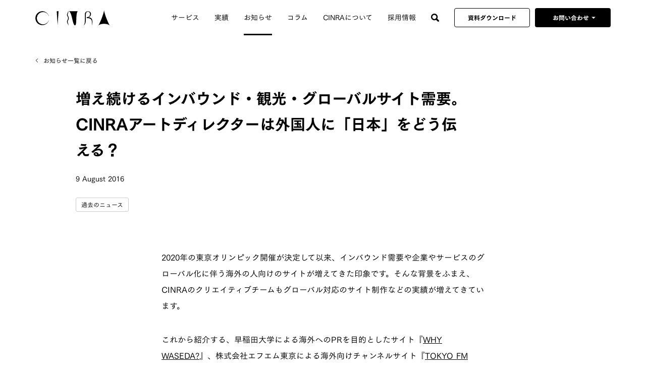

--- FILE ---
content_type: text/html;charset=utf-8
request_url: https://www.cinra.co.jp/news/global_design
body_size: 78304
content:
<!DOCTYPE html>
<html lang>
<head><meta charset="utf-8">
<meta name="viewport" content="width=device-width, initial-scale=1">
<title>増え続けるインバウンド・観光・グローバルサイト需要。CINRAアートディレクターは外国人に「日本」をどう伝える？　 | CINRA, Inc.</title>
<link rel="preconnect" href="https://fonts.gstatic.com" crossorigin>
<meta name="generator" content="Studio.Design">
<meta name="robots" content="all">
<meta property="og:site_name" content="CINRA, Inc. | シンラのコーポレートサイト">
<meta property="og:title" content="増え続けるインバウンド・観光・グローバルサイト需要。CINRAアートディレクターは外国人に「日本」をどう伝える？　 | CINRA, Inc.">
<meta property="og:image" content="https://storage.googleapis.com/studio-cms-assets/projects/YPqr4ZAZW5/s-620x325_v-fs_webp_347254bc-0160-4a3b-b2f1-d8a314ee7907.jpg">
<meta property="og:description" content="今回は、『WHY WASEDA?』、と『TOKYO FM WORLD』 のデザイン制作を手がけたアートディレクターの井手・岡田に、グローバル需要に応えられるサイトを制作するときにどのような点を工夫しているのかを聞いてみました！ ">
<meta property="og:type" content="website">
<meta name="description" content="今回は、『WHY WASEDA?』、と『TOKYO FM WORLD』 のデザイン制作を手がけたアートディレクターの井手・岡田に、グローバル需要に応えられるサイトを制作するときにどのような点を工夫しているのかを聞いてみました！ ">
<meta property="twitter:card" content="summary_large_image">
<meta property="twitter:image" content="https://storage.googleapis.com/studio-cms-assets/projects/YPqr4ZAZW5/s-620x325_v-fs_webp_347254bc-0160-4a3b-b2f1-d8a314ee7907.jpg">
<meta name="apple-mobile-web-app-title" content="増え続けるインバウンド・観光・グローバルサイト需要。CINRAアートディレクターは外国人に「日本」をどう伝える？　 | CINRA, Inc.">
<meta name="format-detection" content="telephone=no,email=no,address=no">
<meta name="chrome" content="nointentdetection">
<meta property="og:url" content="/news/global_design">
<link rel="icon" type="image/png" href="https://storage.googleapis.com/production-os-assets/assets/5f6c1b63-51f4-42e0-98f1-992941f26611" data-hid="2c9d455">
<link rel="apple-touch-icon" type="image/png" href="https://storage.googleapis.com/production-os-assets/assets/5f6c1b63-51f4-42e0-98f1-992941f26611" data-hid="74ef90c">
<link rel="stylesheet" href="https://fonts.fontplus.dev/v1/css/Oqz1RPzb" crossorigin data-hid="cac97e4">
<style>::selection {
    background: #ccc;
    color: #000;
}
::-moz-selection {
    background: #ccc;
    color: #000;
}</style>
<style>@media screen and (min-width:769px) {
  .button.sd.appear #plus:before{
    transition:.3s;
  }
  .button.sd.appear:hover #plus:before{
	background-image: url(https://storage.googleapis.com/studio-design-asset-files/projects/YPqr4ZAZW5/s-150x150_ee00a660-3a8c-4ad8-8530-881ea27346fc.svg);
  }
  .button.sd.appear #minus:before{
    transition:.3s;
  }
  .button.sd.appear:hover #minus:before{
	background-image: url(https://storage.googleapis.com/studio-design-asset-files/projects/YPqr4ZAZW5/s-150x150_f4fe5944-0082-4327-a9ea-1491b75e7c9d.svg);
  }
}</style>
<style>.sd[data-s-002c3d6b-16bb-4079-8ea3-2e5c84a8ce10]{
  width:calc(100% - 5px);
}</style>
<style>#blank a p:first-child{
  display:inline-block;
}
#blank a p:first-child:after{
  content:"";
  display: inline-block;
  width: 16px;
  height: 12px;
  background: url(https://storage.googleapis.com/studio-design-asset-files/projects/YPqr4ZAZW5/s-14x14_acd18bc8-e4b3-43eb-9f8d-6a3a9f0d2fbe.svg);
  background-size:12px 12px;
  background-position:center right;
  background-repeat:no-repeat;
}</style>
<style>.richText p ~ p{
  margin-top:35px !important;
}
.richText h2 + *,.richText h3 + *{
  margin-top:35px !important;
}
.richText em{
  display:inline-block;
  margin-bottom:35px;
}
@media screen and (max-width: 768px) {
  .richText p ~ p{
    margin-top:20px !important;
  }
  .richText h2 + *,.richText h3 + *{
    margin-top:20px !important;
  }
  .richText em{
    display:inline-block;
    margin-bottom:20px;
  }
}</style><link rel="modulepreload" as="script" crossorigin href="/_nuxt/entry.c33efc46.js"><link rel="preload" as="style" href="/_nuxt/entry.4bab7537.css"><link rel="prefetch" as="image" type="image/svg+xml" href="/_nuxt/close_circle.c7480f3c.svg"><link rel="prefetch" as="image" type="image/svg+xml" href="/_nuxt/round_check.0ebac23f.svg"><link rel="prefetch" as="script" crossorigin href="/_nuxt/LottieRenderer.7a046306.js"><link rel="prefetch" as="script" crossorigin href="/_nuxt/error-404.767318fd.js"><link rel="prefetch" as="script" crossorigin href="/_nuxt/error-500.75638267.js"><link rel="stylesheet" href="/_nuxt/entry.4bab7537.css"><style>.page-enter-active{transition:.6s cubic-bezier(.4,.4,0,1)}.page-leave-active{transition:.3s cubic-bezier(.4,.4,0,1)}.page-enter-from,.page-leave-to{opacity:0}</style><style>:root{--rebranding-loading-bg:#e5e5e5;--rebranding-loading-bar:#222}</style><style>.app[data-v-d12de11f]{align-items:center;flex-direction:column;height:100%;justify-content:center;width:100%}.title[data-v-d12de11f]{font-size:34px;font-weight:300;letter-spacing:2.45px;line-height:30px;margin:30px}</style><style>.DynamicAnnouncer[data-v-cc1e3fda]{height:1px;margin:-1px;overflow:hidden;padding:0;position:absolute;width:1px;clip:rect(0,0,0,0);border-width:0;white-space:nowrap}</style><style>.TitleAnnouncer[data-v-1a8a037a]{height:1px;margin:-1px;overflow:hidden;padding:0;position:absolute;width:1px;clip:rect(0,0,0,0);border-width:0;white-space:nowrap}</style><style>.publish-studio-style[data-v-74fe0335]{transition:.4s cubic-bezier(.4,.4,0,1)}</style><style>.product-font-style[data-v-ed93fc7d]{transition:.4s cubic-bezier(.4,.4,0,1)}</style><style>/*! * Font Awesome Free 6.4.2 by @fontawesome - https://fontawesome.com * License - https://fontawesome.com/license/free (Icons: CC BY 4.0, Fonts: SIL OFL 1.1, Code: MIT License) * Copyright 2023 Fonticons, Inc. */.fa-brands,.fa-solid{-moz-osx-font-smoothing:grayscale;-webkit-font-smoothing:antialiased;--fa-display:inline-flex;align-items:center;display:var(--fa-display,inline-block);font-style:normal;font-variant:normal;justify-content:center;line-height:1;text-rendering:auto}.fa-solid{font-family:Font Awesome\ 6 Free;font-weight:900}.fa-brands{font-family:Font Awesome\ 6 Brands;font-weight:400}:host,:root{--fa-style-family-classic:"Font Awesome 6 Free";--fa-font-solid:normal 900 1em/1 "Font Awesome 6 Free";--fa-style-family-brands:"Font Awesome 6 Brands";--fa-font-brands:normal 400 1em/1 "Font Awesome 6 Brands"}@font-face{font-display:block;font-family:Font Awesome\ 6 Free;font-style:normal;font-weight:900;src:url(https://storage.googleapis.com/production-os-assets/assets/fontawesome/1629704621943/6.4.2/webfonts/fa-solid-900.woff2) format("woff2"),url(https://storage.googleapis.com/production-os-assets/assets/fontawesome/1629704621943/6.4.2/webfonts/fa-solid-900.ttf) format("truetype")}@font-face{font-display:block;font-family:Font Awesome\ 6 Brands;font-style:normal;font-weight:400;src:url(https://storage.googleapis.com/production-os-assets/assets/fontawesome/1629704621943/6.4.2/webfonts/fa-brands-400.woff2) format("woff2"),url(https://storage.googleapis.com/production-os-assets/assets/fontawesome/1629704621943/6.4.2/webfonts/fa-brands-400.ttf) format("truetype")}</style><style>.spinner[data-v-36413753]{animation:loading-spin-36413753 1s linear infinite;height:16px;pointer-events:none;width:16px}.spinner[data-v-36413753]:before{border-bottom:2px solid transparent;border-right:2px solid transparent;border-color:transparent currentcolor currentcolor transparent;border-style:solid;border-width:2px;opacity:.2}.spinner[data-v-36413753]:after,.spinner[data-v-36413753]:before{border-radius:50%;box-sizing:border-box;content:"";height:100%;position:absolute;width:100%}.spinner[data-v-36413753]:after{border-left:2px solid transparent;border-top:2px solid transparent;border-color:currentcolor transparent transparent currentcolor;border-style:solid;border-width:2px;opacity:1}@keyframes loading-spin-36413753{0%{transform:rotate(0deg)}to{transform:rotate(1turn)}}</style><style>@font-face{font-family:grandam;font-style:normal;font-weight:400;src:url(https://storage.googleapis.com/studio-front/fonts/grandam.ttf) format("truetype")}@font-face{font-family:Material Icons;font-style:normal;font-weight:400;src:url(https://storage.googleapis.com/production-os-assets/assets/material-icons/1629704621943/MaterialIcons-Regular.eot);src:local("Material Icons"),local("MaterialIcons-Regular"),url(https://storage.googleapis.com/production-os-assets/assets/material-icons/1629704621943/MaterialIcons-Regular.woff2) format("woff2"),url(https://storage.googleapis.com/production-os-assets/assets/material-icons/1629704621943/MaterialIcons-Regular.woff) format("woff"),url(https://storage.googleapis.com/production-os-assets/assets/material-icons/1629704621943/MaterialIcons-Regular.ttf) format("truetype")}.StudioCanvas{display:flex;height:auto;min-height:100dvh}.StudioCanvas>.sd{min-height:100dvh;overflow:clip}a,abbr,address,article,aside,audio,b,blockquote,body,button,canvas,caption,cite,code,dd,del,details,dfn,div,dl,dt,em,fieldset,figcaption,figure,footer,form,h1,h2,h3,h4,h5,h6,header,hgroup,html,i,iframe,img,input,ins,kbd,label,legend,li,main,mark,menu,nav,object,ol,p,pre,q,samp,section,select,small,span,strong,sub,summary,sup,table,tbody,td,textarea,tfoot,th,thead,time,tr,ul,var,video{border:0;font-family:sans-serif;line-height:1;list-style:none;margin:0;padding:0;text-decoration:none;-webkit-font-smoothing:antialiased;-webkit-backface-visibility:hidden;box-sizing:border-box;color:#333;transition:.3s cubic-bezier(.4,.4,0,1);word-spacing:1px}a:focus:not(:focus-visible),button:focus:not(:focus-visible),summary:focus:not(:focus-visible){outline:none}nav ul{list-style:none}blockquote,q{quotes:none}blockquote:after,blockquote:before,q:after,q:before{content:none}a,button{background:transparent;font-size:100%;margin:0;padding:0;vertical-align:baseline}ins{text-decoration:none}ins,mark{background-color:#ff9;color:#000}mark{font-style:italic;font-weight:700}del{text-decoration:line-through}abbr[title],dfn[title]{border-bottom:1px dotted;cursor:help}table{border-collapse:collapse;border-spacing:0}hr{border:0;border-top:1px solid #ccc;display:block;height:1px;margin:1em 0;padding:0}input,select{vertical-align:middle}textarea{resize:none}.clearfix:after{clear:both;content:"";display:block}[slot=after] button{overflow-anchor:none}</style><style>.sd{flex-wrap:nowrap;max-width:100%;pointer-events:all;z-index:0;-webkit-overflow-scrolling:touch;align-content:center;align-items:center;display:flex;flex:none;flex-direction:column;position:relative}.sd::-webkit-scrollbar{display:none}.sd,.sd.richText *{transition-property:all,--g-angle,--g-color-0,--g-position-0,--g-color-1,--g-position-1,--g-color-2,--g-position-2,--g-color-3,--g-position-3,--g-color-4,--g-position-4,--g-color-5,--g-position-5,--g-color-6,--g-position-6,--g-color-7,--g-position-7,--g-color-8,--g-position-8,--g-color-9,--g-position-9,--g-color-10,--g-position-10,--g-color-11,--g-position-11}input.sd,textarea.sd{align-content:normal}.sd[tabindex]:focus{outline:none}.sd[tabindex]:focus-visible{outline:1px solid;outline-color:Highlight;outline-color:-webkit-focus-ring-color}input[type=email],input[type=tel],input[type=text],select,textarea{-webkit-appearance:none}select{cursor:pointer}.frame{display:block;overflow:hidden}.frame>iframe{height:100%;width:100%}.frame .formrun-embed>iframe:not(:first-child){display:none!important}.image{position:relative}.image:before{background-position:50%;background-size:cover;border-radius:inherit;content:"";height:100%;left:0;pointer-events:none;position:absolute;top:0;transition:inherit;width:100%;z-index:-2}.sd.file{cursor:pointer;flex-direction:row;outline:2px solid transparent;outline-offset:-1px;overflow-wrap:anywhere;word-break:break-word}.sd.file:focus-within{outline-color:Highlight;outline-color:-webkit-focus-ring-color}.file>input[type=file]{opacity:0;pointer-events:none;position:absolute}.sd.text,.sd:where(.icon){align-content:center;align-items:center;display:flex;flex-direction:row;justify-content:center;overflow:visible;overflow-wrap:anywhere;word-break:break-word}.sd:where(.icon.fa){display:inline-flex}.material-icons{align-items:center;display:inline-flex;font-family:Material Icons;font-size:24px;font-style:normal;font-weight:400;justify-content:center;letter-spacing:normal;line-height:1;text-transform:none;white-space:nowrap;word-wrap:normal;direction:ltr;text-rendering:optimizeLegibility;-webkit-font-smoothing:antialiased}.sd:where(.icon.material-symbols){align-items:center;display:flex;font-style:normal;font-variation-settings:"FILL" var(--symbol-fill,0),"wght" var(--symbol-weight,400);justify-content:center;min-height:1em;min-width:1em}.sd.material-symbols-outlined{font-family:Material Symbols Outlined}.sd.material-symbols-rounded{font-family:Material Symbols Rounded}.sd.material-symbols-sharp{font-family:Material Symbols Sharp}.sd.material-symbols-weight-100{--symbol-weight:100}.sd.material-symbols-weight-200{--symbol-weight:200}.sd.material-symbols-weight-300{--symbol-weight:300}.sd.material-symbols-weight-400{--symbol-weight:400}.sd.material-symbols-weight-500{--symbol-weight:500}.sd.material-symbols-weight-600{--symbol-weight:600}.sd.material-symbols-weight-700{--symbol-weight:700}.sd.material-symbols-fill{--symbol-fill:1}a,a.icon,a.text{-webkit-tap-highlight-color:rgba(0,0,0,.15)}.fixed{z-index:2}.sticky{z-index:1}.button{transition:.4s cubic-bezier(.4,.4,0,1)}.button,.link{cursor:pointer}.submitLoading{opacity:.5!important;pointer-events:none!important}.richText{display:block;word-break:break-word}.richText [data-thread],.richText a,.richText blockquote,.richText em,.richText h1,.richText h2,.richText h3,.richText h4,.richText li,.richText ol,.richText p,.richText p>code,.richText pre,.richText pre>code,.richText s,.richText strong,.richText table tbody,.richText table tbody tr,.richText table tbody tr>td,.richText table tbody tr>th,.richText u,.richText ul{backface-visibility:visible;color:inherit;font-family:inherit;font-size:inherit;font-style:inherit;font-weight:inherit;letter-spacing:inherit;line-height:inherit;text-align:inherit}.richText p{display:block;margin:10px 0}.richText>p{min-height:1em}.richText img,.richText video{height:auto;max-width:100%;vertical-align:bottom}.richText h1{display:block;font-size:3em;font-weight:700;margin:20px 0}.richText h2{font-size:2em}.richText h2,.richText h3{display:block;font-weight:700;margin:10px 0}.richText h3{font-size:1em}.richText h4,.richText h5{font-weight:600}.richText h4,.richText h5,.richText h6{display:block;font-size:1em;margin:10px 0}.richText h6{font-weight:500}.richText [data-type=table]{overflow-x:auto}.richText [data-type=table] p{white-space:pre-line;word-break:break-all}.richText table{border:1px solid #f2f2f2;border-collapse:collapse;border-spacing:unset;color:#1a1a1a;font-size:14px;line-height:1.4;margin:10px 0;table-layout:auto}.richText table tr th{background:hsla(0,0%,96%,.5)}.richText table tr td,.richText table tr th{border:1px solid #f2f2f2;max-width:240px;min-width:100px;padding:12px}.richText table tr td p,.richText table tr th p{margin:0}.richText blockquote{border-left:3px solid rgba(0,0,0,.15);font-style:italic;margin:10px 0;padding:10px 15px}.richText [data-type=embed_code]{margin:20px 0;position:relative}.richText [data-type=embed_code]>.height-adjuster>.wrapper{position:relative}.richText [data-type=embed_code]>.height-adjuster>.wrapper[style*=padding-top] iframe{height:100%;left:0;position:absolute;top:0;width:100%}.richText [data-type=embed_code][data-embed-sandbox=true]{display:block;overflow:hidden}.richText [data-type=embed_code][data-embed-code-type=instagram]>.height-adjuster>.wrapper[style*=padding-top]{padding-top:100%}.richText [data-type=embed_code][data-embed-code-type=instagram]>.height-adjuster>.wrapper[style*=padding-top] blockquote{height:100%;left:0;overflow:hidden;position:absolute;top:0;width:100%}.richText [data-type=embed_code][data-embed-code-type=codepen]>.height-adjuster>.wrapper{padding-top:50%}.richText [data-type=embed_code][data-embed-code-type=codepen]>.height-adjuster>.wrapper iframe{height:100%;left:0;position:absolute;top:0;width:100%}.richText [data-type=embed_code][data-embed-code-type=slideshare]>.height-adjuster>.wrapper{padding-top:56.25%}.richText [data-type=embed_code][data-embed-code-type=slideshare]>.height-adjuster>.wrapper iframe{height:100%;left:0;position:absolute;top:0;width:100%}.richText [data-type=embed_code][data-embed-code-type=speakerdeck]>.height-adjuster>.wrapper{padding-top:56.25%}.richText [data-type=embed_code][data-embed-code-type=speakerdeck]>.height-adjuster>.wrapper iframe{height:100%;left:0;position:absolute;top:0;width:100%}.richText [data-type=embed_code][data-embed-code-type=snapwidget]>.height-adjuster>.wrapper{padding-top:30%}.richText [data-type=embed_code][data-embed-code-type=snapwidget]>.height-adjuster>.wrapper iframe{height:100%;left:0;position:absolute;top:0;width:100%}.richText [data-type=embed_code][data-embed-code-type=firework]>.height-adjuster>.wrapper fw-embed-feed{-webkit-user-select:none;-moz-user-select:none;user-select:none}.richText [data-type=embed_code_empty]{display:none}.richText ul{margin:0 0 0 20px}.richText ul li{list-style:disc;margin:10px 0}.richText ul li p{margin:0}.richText ol{margin:0 0 0 20px}.richText ol li{list-style:decimal;margin:10px 0}.richText ol li p{margin:0}.richText hr{border-top:1px solid #ccc;margin:10px 0}.richText p>code{background:#eee;border:1px solid rgba(0,0,0,.1);border-radius:6px;display:inline;margin:2px;padding:0 5px}.richText pre{background:#eee;border-radius:6px;font-family:Menlo,Monaco,Courier New,monospace;margin:20px 0;padding:25px 35px;white-space:pre-wrap}.richText pre code{border:none;padding:0}.richText strong{color:inherit;display:inline;font-family:inherit;font-weight:900}.richText em{font-style:italic}.richText a,.richText u{text-decoration:underline}.richText a{color:#007cff;display:inline}.richText s{text-decoration:line-through}.richText [data-type=table_of_contents]{background-color:#f5f5f5;border-radius:2px;color:#616161;font-size:16px;list-style:none;margin:0;padding:24px 24px 8px;text-decoration:underline}.richText [data-type=table_of_contents] .toc_list{margin:0}.richText [data-type=table_of_contents] .toc_item{color:currentColor;font-size:inherit!important;font-weight:inherit;list-style:none}.richText [data-type=table_of_contents] .toc_item>a{border:none;color:currentColor;font-size:inherit!important;font-weight:inherit;text-decoration:none}.richText [data-type=table_of_contents] .toc_item>a:hover{opacity:.7}.richText [data-type=table_of_contents] .toc_item--1{margin:0 0 16px}.richText [data-type=table_of_contents] .toc_item--2{margin:0 0 16px;padding-left:2rem}.richText [data-type=table_of_contents] .toc_item--3{margin:0 0 16px;padding-left:4rem}.sd.section{align-content:center!important;align-items:center!important;flex-direction:column!important;flex-wrap:nowrap!important;height:auto!important;max-width:100%!important;padding:0!important;width:100%!important}.sd.section-inner{position:static!important}@property --g-angle{syntax:"<angle>";inherits:false;initial-value:180deg}@property --g-color-0{syntax:"<color>";inherits:false;initial-value:transparent}@property --g-position-0{syntax:"<percentage>";inherits:false;initial-value:.01%}@property --g-color-1{syntax:"<color>";inherits:false;initial-value:transparent}@property --g-position-1{syntax:"<percentage>";inherits:false;initial-value:100%}@property --g-color-2{syntax:"<color>";inherits:false;initial-value:transparent}@property --g-position-2{syntax:"<percentage>";inherits:false;initial-value:100%}@property --g-color-3{syntax:"<color>";inherits:false;initial-value:transparent}@property --g-position-3{syntax:"<percentage>";inherits:false;initial-value:100%}@property --g-color-4{syntax:"<color>";inherits:false;initial-value:transparent}@property --g-position-4{syntax:"<percentage>";inherits:false;initial-value:100%}@property --g-color-5{syntax:"<color>";inherits:false;initial-value:transparent}@property --g-position-5{syntax:"<percentage>";inherits:false;initial-value:100%}@property --g-color-6{syntax:"<color>";inherits:false;initial-value:transparent}@property --g-position-6{syntax:"<percentage>";inherits:false;initial-value:100%}@property --g-color-7{syntax:"<color>";inherits:false;initial-value:transparent}@property --g-position-7{syntax:"<percentage>";inherits:false;initial-value:100%}@property --g-color-8{syntax:"<color>";inherits:false;initial-value:transparent}@property --g-position-8{syntax:"<percentage>";inherits:false;initial-value:100%}@property --g-color-9{syntax:"<color>";inherits:false;initial-value:transparent}@property --g-position-9{syntax:"<percentage>";inherits:false;initial-value:100%}@property --g-color-10{syntax:"<color>";inherits:false;initial-value:transparent}@property --g-position-10{syntax:"<percentage>";inherits:false;initial-value:100%}@property --g-color-11{syntax:"<color>";inherits:false;initial-value:transparent}@property --g-position-11{syntax:"<percentage>";inherits:false;initial-value:100%}</style><style>.snackbar[data-v-e23c1c77]{align-items:center;background:#fff;border:1px solid #ededed;border-radius:6px;box-shadow:0 16px 48px -8px rgba(0,0,0,.08),0 10px 25px -5px rgba(0,0,0,.11);display:flex;flex-direction:row;gap:8px;justify-content:space-between;left:50%;max-width:90vw;padding:16px 20px;position:fixed;top:32px;transform:translateX(-50%);-webkit-user-select:none;-moz-user-select:none;user-select:none;width:480px;z-index:9999}.snackbar.v-enter-active[data-v-e23c1c77],.snackbar.v-leave-active[data-v-e23c1c77]{transition:.4s cubic-bezier(.4,.4,0,1)}.snackbar.v-enter-from[data-v-e23c1c77],.snackbar.v-leave-to[data-v-e23c1c77]{opacity:0;transform:translate(-50%,-10px)}.snackbar .convey[data-v-e23c1c77]{align-items:center;display:flex;flex-direction:row;gap:8px;padding:0}.snackbar .convey .icon[data-v-e23c1c77]{background-position:50%;background-repeat:no-repeat;flex-shrink:0;height:24px;width:24px}.snackbar .convey .message[data-v-e23c1c77]{font-size:14px;font-style:normal;font-weight:400;line-height:20px;white-space:pre-line}.snackbar .convey.error .icon[data-v-e23c1c77]{background-image:url(/_nuxt/close_circle.c7480f3c.svg)}.snackbar .convey.error .message[data-v-e23c1c77]{color:#f84f65}.snackbar .convey.success .icon[data-v-e23c1c77]{background-image:url(/_nuxt/round_check.0ebac23f.svg)}.snackbar .convey.success .message[data-v-e23c1c77]{color:#111}.snackbar .button[data-v-e23c1c77]{align-items:center;border-radius:40px;color:#4b9cfb;display:flex;flex-shrink:0;font-family:Inter;font-size:12px;font-style:normal;font-weight:700;justify-content:center;line-height:16px;padding:4px 8px}.snackbar .button[data-v-e23c1c77]:hover{background:#f5f5f5}</style><style>a[data-v-757b86f2]{align-items:center;border-radius:4px;bottom:20px;height:20px;justify-content:center;left:20px;perspective:300px;position:fixed;transition:0s linear;width:84px;z-index:2000}@media (hover:hover){a[data-v-757b86f2]{transition:.4s cubic-bezier(.4,.4,0,1);will-change:width,height}a[data-v-757b86f2]:hover{height:32px;width:200px}}[data-v-757b86f2] .custom-fill path{fill:var(--03ccd9fe)}.fade-enter-active[data-v-757b86f2],.fade-leave-active[data-v-757b86f2]{position:absolute;transform:translateZ(0);transition:opacity .3s cubic-bezier(.4,.4,0,1);will-change:opacity,transform}.fade-enter-from[data-v-757b86f2],.fade-leave-to[data-v-757b86f2]{opacity:0}</style><style>.design-canvas__modal{height:100%;pointer-events:none;position:fixed;transition:none;width:100%;z-index:2}.design-canvas__modal:focus{outline:none}.design-canvas__modal.v-enter-active .studio-canvas,.design-canvas__modal.v-leave-active,.design-canvas__modal.v-leave-active .studio-canvas{transition:.4s cubic-bezier(.4,.4,0,1)}.design-canvas__modal.v-enter-active .studio-canvas *,.design-canvas__modal.v-leave-active .studio-canvas *{transition:none!important}.design-canvas__modal.isNone{transition:none}.design-canvas__modal .design-canvas__modal__base{height:100%;left:0;pointer-events:auto;position:fixed;top:0;transition:.4s cubic-bezier(.4,.4,0,1);width:100%;z-index:-1}.design-canvas__modal .studio-canvas{height:100%;pointer-events:none}.design-canvas__modal .studio-canvas>*{background:none!important;pointer-events:none}</style></head>
<body ><div id="__nuxt"><div><span></span><span></span><!----></div></div><script type="application/json" id="__NUXT_DATA__" data-ssr="true">[["Reactive",1],{"data":2,"state":42,"_errors":43,"serverRendered":45,"path":46,"pinia":47},{"dynamicDatanews/global_design":3},{"NOw2lqly":4,"wp_categories":5,"wp_cover":24,"title":25,"body":26,"slug":27,"_meta":28,"_filter":39,"id":41},"今回は、『WHY WASEDA?』、と『TOKYO FM WORLD』 のデザイン制作を手がけたアートディレクターの井手・岡田に、グローバル需要に応えられるサイトを制作するときにどのような点を工夫しているのかを聞いてみました！",[6],{"title":7,"slug":8,"_meta":9,"_filter":22,"id":23},"過去のニュース","past_news",{"project":10,"publishedAt":12,"createdAt":13,"order":14,"publishType":15,"schema":16,"uid":20,"updatedAt":21},{"id":11},"JuEtY5XHKSPPjJcJ7Xyz",["Date","2024-08-29T01:34:41.000Z"],["Date","2024-08-28T05:54:32.000Z"],6,"change",{"id":17,"key":18,"postType":19},"QlvjK2KdABVya45wgRIt","wp_categories_laAezIt0","blank","Lam5Slgn",["Date","2024-09-21T07:47:57.000Z"],[],"lNUEztxzydzoHOt6AI1o","https://storage.googleapis.com/studio-cms-assets/projects/YPqr4ZAZW5/s-620x325_v-fs_webp_347254bc-0160-4a3b-b2f1-d8a314ee7907.jpg","増え続けるインバウンド・観光・グローバルサイト需要。CINRAアートディレクターは外国人に「日本」をどう伝える？　","\u003Cp data-uid=\"NIMoWKuT\" data-time=\"1727140571126\">2020年の東京オリンピック開催が決定して以来、インバウンド需要や企業やサービスのグローバル化に伴う海外の人向けのサイトが増えてきた印象です。そんな背景をふまえ、CINRAのクリエイティブチームもグローバル対応のサイト制作などの実績が増えてきています。 \u003C/p>\u003Cp data-uid=\"jADRAK_i\" data-time=\"1727140574428\">これから紹介する、早稲田大学による海外へのPRを目的としたサイト『\u003Ca href=\"https://www.cinra.co.jp/work/whywaseda/\" data-has-link=\"true\">WHY WASEDA?\u003C/a>』、株式会社エフエム東京による海外向けチャンネルサイト『\u003Ca href=\"https://www.cinra.co.jp/work/tfw/\" data-has-link=\"true\">TOKYO FM WORLD\u003C/a>』&nbsp;は、CINRAが手がけたインバウンド・グローバル向けウェブサイト。「言葉や文化の違う人たち」に発信するために、デザイン上でもさまざまな工夫がこらされています。 \u003C/p>\u003Cp data-uid=\"W08YqlRQ\" data-time=\"1727140574428\">今回は、『WHY WASEDA?』、と『TOKYO FM WORLD』&nbsp;のデザイン制作を手がけたアートディレクターの井手・岡田に、グローバル需要に応えられるサイトを制作するときにどのような点を工夫しているのかを聞いてみました！\u003C/p>\u003Cblockquote data-uid=\"i4i9yaSL\" data-time=\"1727140571126\">\u003Cp data-uid=\"2IXyKiBF\" data-time=\"1727140571126\">「海外の人に向けて、きちんと情報発信していきたい」というニーズが高まっている\u003C/p>\u003C/blockquote>\u003Cp data-uid=\"Tv_mp9qi\" data-time=\"1727140579711\">\u003Cstrong>——「インバウンド」という言葉をよく聞くようになってきましたよね。具体的に、どんな方からお話をいただくことが多いのでしょうか？　\u003C/strong>\u003C/p>\u003Cp data-uid=\"eIxeouN8\" data-time=\"1727140581795\"> \u003Cstrong>井手\u003C/strong>：美術館・博物館などの文化施設の方から、「訪日外国人に対してきちんと情報を発信していきたい」という目的でお話をいただくことは非常に多いですね。たとえばCINRAでは『江戸東京博物館』のサイト制作を行う際に、英語・中国語（簡体字・繁体字）・韓国語対応もさせていただきました。 \u003C/p>\u003Cp data-uid=\"EwA02c3y\" data-time=\"1727140588912\">\u003Cstrong>——江戸東京博物館は海外の方にも人気のスポットなので、多言語展開の需要は高そうですね。\u003C/strong> \u003C/p>\u003Cp data-uid=\"2c7xGDJB\" data-time=\"1727140588912\">\u003Cstrong>井手\u003C/strong>：そうした文化施設だけでなく、大学も海外の学生に目を向け始めています。早稲田大学がアジアのリーディングユニバーシティとして世界へ情報発信していきたいという課題を持つ中で、CINRAでは『WHY WASEDA?』という13か国語で日本・東京の魅力を発信するスペシャルサイトを制作しました。このように、観光に関わる行政や自治体だけでなく、多くの企業や団体が海外に向けた情報発信に力を入れています。CINRAが運営するバイリンガルシティガイド『\u003Ca href=\"https://www.herenow.city/\" data-has-link=\"true\">HereNow\u003C/a>』も、国内外に対する情報発信の需要が高まっているという背景をふまえて立ち上げたメディアです。\u003C/p>\u003Cfigure data-uid=\"bfGsuxoq\" data-time=\"1727140610136\" data-thread=\"\" style=\"text-align: \">\u003Cimg src=\"https://storage.googleapis.com/studio-cms-assets/projects/YPqr4ZAZW5/s-723x469_v-fs_webp_47c108d6-2534-4966-beb4-e4a8e52c243c.png\" alt=\"\" width=\"\" height=\"\">\u003Cfigcaption>\u003C/figcaption>\u003C/figure>\u003Cp data-uid=\"RmYEexzj\" data-time=\"1727140612007\">現地のクリエイターや編集者がおすすめのスポットをキュレーションするアジアのバイリンガルシティガイド『HereNow』 \u003C/p>\u003Cp data-uid=\"bvBxGmjb\" data-time=\"1727140612007\">\u003Cstrong>井手\u003C/strong>：先ほど話に挙がった『WHY WASEDA?』を例にしてみると、このサイトの具体的なターゲットは「これから日本の大学に留学しようと考えている10代前半の学生とその保護者」。子どもと親、世界共通で直感的に理解できる表現を考えたとき、手法として「写真」ではなく「絵」を選択したんです。そこで、サイトをスクロールしていくとどんどん広がっていく、仕掛け絵本のようなしくみを採用しました。インフォグラフィックやイラストをふんだんに使うことで、東京と早稲田大学の現状が文章を読まなくても視覚的に伝わるようなデザインになっています。\u003C/p>\u003Cfigure data-uid=\"ha5SXLSV\" data-time=\"1727140635188\" data-thread=\"\" style=\"text-align: \">\u003Cimg src=\"https://storage.googleapis.com/studio-cms-assets/projects/YPqr4ZAZW5/s-1431x793_v-fms_webp_5f3f21b2-356d-484a-beb6-ce95185981cb.png\" alt=\"\" width=\"\" height=\"\">\u003Cfigcaption>\u003C/figcaption>\u003C/figure>\u003Cp data-uid=\"z3i3_rp4\" data-time=\"1727140644234\"> \u003C/p>\u003Cfigure data-uid=\"gPIAds0o\" data-time=\"1727140651662\" data-thread=\"\" style=\"text-align: \">\u003Cimg src=\"https://storage.googleapis.com/studio-cms-assets/projects/YPqr4ZAZW5/s-620x347_v-fs_webp_37f48430-a933-44f1-9dde-5fc3bb5f2997.png\" alt=\"\" width=\"\" height=\"\">\u003Cfigcaption>\u003C/figcaption>\u003C/figure>\u003Cp data-uid=\"T1Fwtmvu\" data-time=\"1727140655720\">『WHY WASEDA?』では、スクロールしていくと、次々と東京を現すモチーフやピクトグラムが現れる \u003C/p>\u003Cp data-uid=\"Fk07hA93\" data-time=\"1727140659351\">\u003Cstrong>——一方、ラジオでおなじみのエフエム東京の海外向けチャンネル『TOKYO FM WORLD』のブランドロゴとウェブサイトの制作を担当されたとのことですが、デザインする上でどのような点を意識しましたか？\u003C/strong> \u003C/p>\u003Cp data-uid=\"yiKRRMLV\" data-time=\"1727140659351\">\u003Cstrong>岡田\u003C/strong>：『TOKYO FM WORLD』は、東京から海外に向けて発信するラジオアプリのサービスサイトなので、「東京」という街をしっかり意識しながら世界観を作っていくように工夫しました。東京の街を表すモチーフを探っていく上でいろいろな案が出ましたが、「東京タワー」がイメージされるアンテナのモチーフを取り入れることで、一目見ただけで「東京」や「ラジオサービス」であることがわかるようなロゴデザインにしています。\u003C/p>\u003Cfigure data-uid=\"9h4eexxx\" data-time=\"1727140676646\" data-thread=\"\" style=\"text-align: \">\u003Cimg src=\"https://storage.googleapis.com/studio-cms-assets/projects/YPqr4ZAZW5/s-942x537_v-fs_webp_a79eea2a-454f-45f5-af09-c244c05dca58.png\" alt=\"\" width=\"\" height=\"\">\u003Cfigcaption>\u003C/figcaption>\u003C/figure>\u003Cfigure data-uid=\"abeuD_5L\" data-time=\"1727140688246\" data-thread=\"\" style=\"text-align: \">\u003Cimg src=\"https://storage.googleapis.com/studio-cms-assets/projects/YPqr4ZAZW5/s-942x629_v-fs_webp_11c8cfa7-544d-4c86-9701-1ac19d16f02a.png\" alt=\"\" width=\"\" height=\"\">\u003Cfigcaption>\u003C/figcaption>\u003C/figure>\u003Cp data-uid=\"dvwpQ5vW\" data-time=\"1727140571127\">『TOKYO FM WORLD』のロゴデザインと、スマホでのサイトイメージ。東京を表すモチーフがロゴに落とし込まれている\u003C/p>\u003Cblockquote data-uid=\"MmQAZ7wn\" data-time=\"1727140571127\">\u003Cp data-uid=\"C5ZdrcEN\" data-time=\"1727140571127\">\u003Cstrong>海外の人にとっての「東京」を考える\u003C/strong>\u003C/p>\u003C/blockquote>\u003Cp data-uid=\"irJG_eTz\" data-time=\"1727140688009\">\u003Cstrong>——海外の人に向けたサイトのデザインを考えるときに、どんなものを参考にしているのでしょうか？\u003C/strong> \u003C/p>\u003Cp data-uid=\"wfEFclra\" data-time=\"1727140689929\">\u003Cstrong>井手\u003C/strong>：案件に取り組む前に、国が出している旅行者の調査資料などのデータを確認するようにしているのですが、見ていると意外な発見があるんですよ。たとえば東京に住んでいる者からすると、「東京の新名所だし、シンボルはスカイツリーをモチーフにしてみよう」と思うこともありますよね。でも、資料によると、海外からの旅行者にとって東京のシンボルは「東京タワー」の印象がとても強いようなんです。 僕らはアートディレクターとして物事を伝える立場にいるので、「伝える先の相手の常識」を捉えておくことが必要だと思います。これは海外の人に限らず、「日本に住む10代」を伝える相手に選んだときも同じです。どんなものが年下の彼らの間で流行っているかを押さえて、その常識に沿いつつテーマを伝えることが必要だと思っています。 \u003C/p>\u003Cp data-uid=\"1Zmp4xNf\" data-time=\"1727140691358\">\u003Cstrong>——どんなことでもそうですが、自分たちが考えた仮説が、必ずしも事実と一致しているとは限りませんもんね……。グローバル向けだからこそデザイン上で苦労している点や、気をつけていることはありますか？\u003C/strong> \u003C/p>\u003Cp data-uid=\"A17U4KPx\" data-time=\"1727140693148\">\u003Cstrong>岡田\u003C/strong>：代表的なことだと「文字」に配慮するようにしています。多言語対応のサイトでは、縦書きにしたほうがいい言語もありますし、横書きの場合も左からを基本にするか右からを基本にするかで、まったく異なるデザインになります。なじみのない言語をサイトに使うときは文字数や、文字の切り方などは工夫していますね。 \u003C/p>\u003Cp data-uid=\"qQJHhkfw\" data-time=\"1727140695696\">\u003Cstrong>——たとえば、アラビア語などは右から書く文化ですもんね。\u003C/strong> \u003C/p>\u003Cp data-uid=\"PFBhy_63\" data-time=\"1727140695696\">\u003Cstrong>岡田\u003C/strong>：あとは、私たちの常識の範囲内で肌を露出している女性の写真でも、宗教などの関係で過激だと捉えられる文化を持つ国などもあるので、気をつけるようにしています。\u003C/p>\u003Cfigure data-uid=\"NpM8OMLK\" data-time=\"1727140723533\" data-thread=\"\" style=\"text-align: \">\u003Cimg src=\"https://storage.googleapis.com/studio-cms-assets/projects/YPqr4ZAZW5/s-2400x1600_v-frms_webp_e3a2a2af-f3a2-492e-b215-0d059c78d1b6.jpg\" alt=\"\" width=\"\" height=\"\">\u003Cfigcaption>\u003C/figcaption>\u003C/figure>\u003Cp data-uid=\"2kGnzsns\" data-time=\"1727140571127\">\u003Cstrong>井手\u003C/strong>：社会情勢や宗教などの多様性から、使えなかったモチーフもありますね。ほかにも、「新興国でインターネット回線が遅い」という問題もグローバル対応する上での課題です。3G回線を使っている国の人をターゲットにしたサイトを制作する場合には、リッチな表現とサイトの読み込み速度の両立を考えてデザインすることはよくあります。\u003C/p>\u003Cblockquote data-uid=\"01EfSukX\" data-time=\"1727140571127\">\u003Cp data-uid=\"t9cYcRH9\" data-time=\"1727140571127\">\u003Cstrong>海外メディアとの連携で、グローバル需要に向けたコンテンツをより多くの人に発信できる\u003C/strong>\u003C/p>\u003C/blockquote>\u003Cp data-uid=\"Rq5AK0mO\" data-time=\"1727140699388\">\u003Cstrong>——これからますます多様化していく訪日外国人のニーズに向けて、どんな仕掛けを作っていきたいですか？\u003C/strong> \u003C/p>\u003Cp data-uid=\"EHrUbzZx\" data-time=\"1727140700873\">\u003Cstrong>岡田\u003C/strong>：僕は、世界中の人が共通して使っているスマートフォンアプリを手がけてみたいです。世界中みんなが使っているサービスがすでにあるので、それに追いつけるようなプラットフォームを作ることができたらと思います。 \u003C/p>\u003Cp data-uid=\"FSDt58HZ\" data-time=\"1727140700873\">\u003Cstrong>井手\u003C/strong>：より多くのターゲットに届けるために、海外メディアと連携したプロモーションなども今後強化していきたいですね。いま日本の中にあるグローバル向けのコンテンツは、まだまだ国内で完結している印象があるので、まるで「家の中に家を作る」ことと同じで、外に向けて発信しきれていない気がします。でも、本当に外に発信するために海外のターゲット属性にあわせたメディアと連携できたら、相当強い導線が生まれるんじゃないでしょうか。簡単なものだと海外の雑誌に出稿するのも一つの手段ですし、CINRAとしては『HereNow』で現地のキュレーターさんと繋がって協力関係にあるのも、ターゲットに届けるための強みになるんじゃないかと思いますね。\u003C/p>\u003Cfigure data-uid=\"XCbSJc42\" data-time=\"1727140733799\" data-thread=\"\" style=\"text-align: \">\u003Cimg src=\"https://storage.googleapis.com/studio-cms-assets/projects/YPqr4ZAZW5/s-2400x1600_v-frms_webp_0a62db55-e002-40b0-a33a-e57ca1228ec6.jpg\" alt=\"\" width=\"\" height=\"\">\u003Cfigcaption>\u003C/figcaption>\u003C/figure>\u003Cp data-uid=\"lqK8RxRz\" data-time=\"1727140737592\">\u003Cstrong>——個人として「これからこんなことをしたい」といった願望があれば教えてください。\u003C/strong>\u003C/p>\u003Cp data-uid=\"ISN086kF\" data-time=\"1727140738956\"> \u003Cstrong>岡田\u003C/strong>：クライアントのブランディングに関わる仕事をしている以上、僕が作ったもので、そのクライアントの企業文化を作れるぐらいになりたいです。提案したデザインが企業の顔になって、それが誰にでも一目でわかるぐらいにまで広がれば嬉しいです！\u003C/p>\u003Cp data-uid=\"VFeMyThO\" data-time=\"1727140740710\"> \u003Cstrong>井手\u003C/strong>：CINRAはクリエイターネットワークを持っているので、クリエイターと企業との繋がりを深めることも考えてみたいです。私たちが繋げることで、企業の方に新しい視点を持っていただけたらいいですね。 \u003C/p>\u003Cp data-uid=\"a0XAkpge\" data-time=\"1727140742699\">\u003Cstrong>——ありがとうございました！\u003C/strong> \u003C/p>\u003Cp data-uid=\"DowjdSR5\" data-time=\"1727140742699\">ここで登場したサイトなども紹介しているCINRAの制作実績は\u003Ca href=\"https://www.cinra.co.jp/work\" data-has-link=\"true\">こちら\u003C/a>。\u003C/p>\u003Cp data-uid=\"FSCQChP2\" data-time=\"1727140744569\">\u003C/p>","global_design",{"project":29,"publishedAt":30,"createdAt":31,"order":32,"publishType":15,"schema":33,"uid":37,"updatedAt":38},{"id":11},["Date","2016-08-09T13:26:05.000Z"],["Date","2024-08-28T05:54:33.000Z"],223,{"id":34,"key":35,"postType":36},"wN2gTm359fw3BiU1uXIp","wp_post_EeRrrOM_","post","JVSaKTM0",["Date","2024-09-24T01:19:04.000Z"],[40],"wp_categories:Lam5Slgn","t7Uz6N1LX1PweHTIQ0SU",{},{"dynamicDatanews/global_design":44},null,true,"/news/global_design",{"cmsContentStore":48,"indexStore":51,"projectStore":54,"productStore":77,"pageHeadStore":763},{"listContentsMap":49,"contentMap":50},["Map"],["Map"],{"routeType":52,"host":53},"publish","www.cinra.co.jp",{"project":55},{"id":56,"name":57,"type":58,"customDomain":59,"iconImage":59,"coverImage":60,"displayBadge":61,"integrations":62,"snapshot_path":75,"snapshot_id":76,"recaptchaSiteKey":-1},"YPqr4ZAZW5","【公開】CINRAコーポレートサイト","web","","https://storage.googleapis.com/production-os-assets/assets/06bb4f66-8fce-4c6a-911f-8fdc01a0d96b",false,[63,66,69,72],{"integration_name":64,"code":65},"custom-code","true",{"integration_name":67,"code":68},"fontplus","Oqz1RPzb",{"integration_name":70,"code":71},"google-tag-manager","GTM-P82SLMM",{"integration_name":73,"code":74},"typesquare","unused","https://storage.googleapis.com/studio-publish/projects/YPqr4ZAZW5/5qmB7mZ7aV/","5qmB7mZ7aV",{"product":78,"isLoaded":45,"selectedModalIds":760,"redirectPage":44,"isInitializedRSS":61,"pageViewMap":761,"symbolViewMap":762},{"breakPoints":79,"colors":89,"fonts":90,"head":135,"info":179,"pages":187,"resources":718,"symbols":721,"style":744,"styleVars":746,"enablePassword":61,"classes":757,"publishedUid":759},[80,83,86],{"maxWidth":81,"name":82},480,"mobile",{"maxWidth":84,"name":85},768,"tablet",{"maxWidth":87,"name":88},1060,"small",[],[91,104,118,122],{"family":92,"subsets":93,"variants":95,"vendor":67},"Tsukushi Gothic",[94],"japanese",[96,97,98,99,100,101,102,103],"200","300","400","500","600","700","800","900",{"family":105,"subsets":106,"variants":114,"vendor":117},"Inter,'Noto Sans JP'",[107,108,109,110,111,112,113],"cyrillic","cyrillic-ext","greek","greek-ext","latin","latin-ext","vietnamese",[115,96,97,116,99,100,101,102,103],"100","regular","google",{"family":119,"subsets":120,"variants":121,"vendor":117},"Bricolage Grotesque",[108,111,112,113],[96,97,116,99,100,101,102],{"family":123,"subsets":124,"variants":125,"vendor":117},"DM Sans",[111,112],[115,96,97,116,99,100,101,102,103,126,127,128,129,130,131,132,133,134],"100italic","200italic","300italic","italic","500italic","600italic","700italic","800italic","900italic",{"customCode":136,"favicon":174,"meta":175,"title":178},{"headEnd":137},[138,146,153,160,167],{"memo":139,"src":140,"tags":141,"uuid":145},"テキスト反転カラー指定","\u003Cstyle>\n::selection {\n    background: #ccc;\n    color: #000;\n}\n::-moz-selection {\n    background: #ccc;\n    color: #000;\n}\n\u003C/style>",[142],{"children":143,"tagName":144},"::selection {\n    background: #ccc;\n    color: #000;\n}\n::-moz-selection {\n    background: #ccc;\n    color: #000;\n}","style","22adc42e-77c6-43ed-af3f-d840f3fb2777",{"memo":147,"src":148,"tags":149,"uuid":152},"アコーディオンのホバー指定","\u003Cstyle>\n@media screen and (min-width:769px) {\n  .button.sd.appear #plus:before{\n    transition:.3s;\n  }\n  .button.sd.appear:hover #plus:before{\n\tbackground-image: url(https://storage.googleapis.com/studio-design-asset-files/projects/YPqr4ZAZW5/s-150x150_ee00a660-3a8c-4ad8-8530-881ea27346fc.svg);\n  }\n  .button.sd.appear #minus:before{\n    transition:.3s;\n  }\n  .button.sd.appear:hover #minus:before{\n\tbackground-image: url(https://storage.googleapis.com/studio-design-asset-files/projects/YPqr4ZAZW5/s-150x150_f4fe5944-0082-4327-a9ea-1491b75e7c9d.svg);\n  }\n}\n\u003C/style>",[150],{"children":151,"tagName":144},"@media screen and (min-width:769px) {\n  .button.sd.appear #plus:before{\n    transition:.3s;\n  }\n  .button.sd.appear:hover #plus:before{\n\tbackground-image: url(https://storage.googleapis.com/studio-design-asset-files/projects/YPqr4ZAZW5/s-150x150_ee00a660-3a8c-4ad8-8530-881ea27346fc.svg);\n  }\n  .button.sd.appear #minus:before{\n    transition:.3s;\n  }\n  .button.sd.appear:hover #minus:before{\n\tbackground-image: url(https://storage.googleapis.com/studio-design-asset-files/projects/YPqr4ZAZW5/s-150x150_f4fe5944-0082-4327-a9ea-1491b75e7c9d.svg);\n  }\n}","69b933d5-1088-4f7b-8360-e18c0e6ec792",{"memo":154,"src":155,"tags":156,"uuid":159},"MENU内検索窓の幅","\u003Cstyle>\n.sd[data-s-002c3d6b-16bb-4079-8ea3-2e5c84a8ce10]{\n  width:calc(100% - 5px);\n}\n\u003C/style>",[157],{"children":158,"tagName":144},".sd[data-s-002c3d6b-16bb-4079-8ea3-2e5c84a8ce10]{\n  width:calc(100% - 5px);\n}","ff9cda4c-db07-4987-884c-7d863c87b9d8",{"memo":161,"src":162,"tags":163,"uuid":166},"【未使用】記事タイトルに外部リンクのアイコン追加","\u003Cstyle>\n#blank a p:first-child{\n  display:inline-block;\n}\n#blank a p:first-child:after{\n  content:\"\";\n  display: inline-block;\n  width: 16px;\n  height: 12px;\n  background: url(https://storage.googleapis.com/studio-design-asset-files/projects/YPqr4ZAZW5/s-14x14_acd18bc8-e4b3-43eb-9f8d-6a3a9f0d2fbe.svg);\n  background-size:12px 12px;\n  background-position:center right;\n  background-repeat:no-repeat;\n}\n\u003C/style>",[164],{"children":165,"tagName":144},"#blank a p:first-child{\n  display:inline-block;\n}\n#blank a p:first-child:after{\n  content:\"\";\n  display: inline-block;\n  width: 16px;\n  height: 12px;\n  background: url(https://storage.googleapis.com/studio-design-asset-files/projects/YPqr4ZAZW5/s-14x14_acd18bc8-e4b3-43eb-9f8d-6a3a9f0d2fbe.svg);\n  background-size:12px 12px;\n  background-position:center right;\n  background-repeat:no-repeat;\n}","136a28f9-9144-45d6-b0b5-04247bc0dcd3",{"memo":168,"src":169,"tags":170,"uuid":173},"記事ページ：隣接するpタグのマージンを狭くする","\u003Cstyle>\n.richText p ~ p{\n  margin-top:35px !important;\n}\n.richText h2 + *,.richText h3 + *{\n  margin-top:35px !important;\n}\n.richText em{\n  display:inline-block;\n  margin-bottom:35px;\n}\n@media screen and (max-width: 768px) {\n  .richText p ~ p{\n    margin-top:20px !important;\n  }\n  .richText h2 + *,.richText h3 + *{\n    margin-top:20px !important;\n  }\n  .richText em{\n    display:inline-block;\n    margin-bottom:20px;\n  }\n}\n\u003C/style>",[171],{"children":172,"tagName":144},".richText p ~ p{\n  margin-top:35px !important;\n}\n.richText h2 + *,.richText h3 + *{\n  margin-top:35px !important;\n}\n.richText em{\n  display:inline-block;\n  margin-bottom:35px;\n}\n@media screen and (max-width: 768px) {\n  .richText p ~ p{\n    margin-top:20px !important;\n  }\n  .richText h2 + *,.richText h3 + *{\n    margin-top:20px !important;\n  }\n  .richText em{\n    display:inline-block;\n    margin-bottom:20px;\n  }\n}","0aab3cbb-d5e7-4107-a396-29e5a99d230e","https://storage.googleapis.com/production-os-assets/assets/5f6c1b63-51f4-42e0-98f1-992941f26611",{"description":176,"og:image":177},"CINRA, Inc.は、クリエイティブな意思に耳を澄ませ、他者を知るきっかけをつくるメディアカンパニーです。あらゆる個人や組織の課題に寄り添い、よりよい社会の実現を目指します。","https://storage.googleapis.com/production-os-assets/assets/af9c752c-7104-4851-a41c-696442da70e2","CINRA, Inc. | シンラのコーポレートサイト",{"baseWidth":180,"created_at":181,"screen":182,"type":58,"updated_at":185,"version":186},1366,1518591100346,{"height":183,"isAutoHeight":61,"width":184,"workingState":61},600,1280,1518792996878,"4.1.9",[188,202,224,241,250,258,266,274,279,283,287,291,295,299,303,307,311,315,319,323,327,331,335,339,343,347,351,355,359,363,367,371,375,379,383,387,391,395,399,403,407,411,415,419,423,427,437,442,446,450,454,458,462,466,473,479,485,491,497,503,511,517,523,529,538,551,560,566,572,578,586,592,600,608,615,620,624,628,632,636,640,644,648,666,678,684,690,698,703,712],{"head":189,"id":191,"position":192,"type":194,"uuid":195,"symbolIds":196},{"meta":190,"title":59},{"description":59,"og:image":59},"/",{"x":193,"y":193},0,"page","a538b6c7-ab74-440c-aa62-6b0998350bd3",[197,198,199,200,201],"fe029fa6-2bb6-4fb2-8343-e2b93839d711","76997778-4fc7-4e4c-8583-41e466f5fefa","6330641b-6798-415b-8371-8d5e3af976c8","247bc268-9ea5-4968-a287-750c089c9bb5","7bc6d42b-4ae7-4f8c-856c-29e3401613c4",{"head":203,"id":217,"query":218,"type":194,"uuid":221,"symbolIds":222},{"customCode":204,"title":59},{"bodyEnd":205,"headEnd":210},[206],{"memo":207,"src":208,"uuid":209},"Googleカスタム検索","\u003Cscript>\n// Ensure single instance\nif (window.gcseInstance) {\n  window.gcseInstance.gcseInit();\n} else {\n  class Gcse {\n  constructor({ googleScriptUrl, appendTargetId }) {\n    this.googleScriptUrl = googleScriptUrl || 'https://cse.google.com/cse.js?cx=f59f5e46ea8d141b8';\n    this.appendTargetId = appendTargetId || 'search_results';\n\n    this.gcseInit();\n  }\n\n  gcseInit() {\n    const appendTargetEl = document.querySelector(`#${this.appendTargetId}`);\n    \n    if (!appendTargetEl) {\n      console.error(`Element with ID '${this.appendTargetId}' not found.`);\n      return;\n    }\n\n    // create and append script element\n    const scriptEl = this.createScriptElement();\n    appendTargetEl.appendChild(scriptEl);\n\n    // create and append gcse element\n    const gcseEl = this.createGcseElement();\n    appendTargetEl.appendChild(gcseEl);\n  }\n\n  createScriptElement() {\n    const scriptEl = document.createElement('script');\n    scriptEl.src = this.googleScriptUrl;\n    scriptEl.async = true;\n    return scriptEl;\n  }\n\n  createGcseElement() {\n    const gcseEl = document.createElement('div');\n    gcseEl.classList.add('gcse-search');\n    return gcseEl;\n  }\n}\n  window.gcseInstance = new Gcse({\n    googleScriptUrl: 'https://cse.google.com/cse.js?cx=f59f5e46ea8d141b8',\n    appendTargetId: 'search_results',\n  });\n}\n\n\u003C/script>","1b6b61c4-6b6b-475d-85c7-ce983f056113",[211],{"memo":207,"src":212,"tags":213,"uuid":216},"\u003Cstyle>\n  #search_results{\n    width:820px !important;\n    }\n  form.gsc-search-box{\n  width:500px !important;\n    margin:0 auto 40px !important;\n  }\n  \n  .gsc-input-box{\n    height:56px !important;\n    border:1px solid #CCC !important;\n    border-radius: 4px !important;\n    \n  }\n  .gsc-input{\n    height:56px !important;\n    \n  }\n  .gsc-search-button-v2{\n    width:56px !important;\n    height:56px !important;\n    border-radius: 4px !important;\n    background:#000 !important;\n    margin:0 !important;\n    padding:0  !important;\n   \n  }\n  table.gsc-search-box td.gsc-input{\n    padding-right:6px  !important;\n   \n  }\n  .gsib_a{\n    padding:0 20px  !important;\n  \n    }\n  .gsib_a input{\n    background:none  !important;\n    \n    }\n  .gsst_a .gscb_a{\n    color:#999  !important;\n    }\n  .gsc-above-wrapper-area{\n    margin:0 0 30px  !important;\n    padding:0 0 10px  !important;\n  \n   \n  }\n  .gsc-thumbnail-inside{\n  \n    margin:0 0 12px  !important;\n    padding:0  !important;\n    }\n  .gs-title{\n    color:#000  !important;\n    font-size:17px  !important;\n    line-height:1.3  !important;\n  \n    \n   \n  }\n  .gsc-webResult.gsc-result{\n    padding:0  !important;\n    margin:0 0 30px  !important;\n   \n  }\n  .gsc-url-top{\n    color:#666  !important;\n  \n    margin:0 0 10px  !important;\n    padding:0  !important;\n    }\n  .gsc-table-result{\n    padding:0  !important;\n    }\n  .gs-result .gs-image{\n    border:none  !important;\n    }\n  .gs-result .gs-image a{\n    display:block  !important;\n    }\n  .gs-web-image-box{\n    width:160px  !important;\n    margin:0 20px 0 0  !important;\n    position:relative;\n    z-index:1;\n    }\n  .gs-result .gs-image img{\n    border:1px solid #CCC  !important;\n    width:160px  !important;\n   \n  }\n  .gs-web-image-box .gs-image{\n    max-width:none  !important;\n    max-height:none  !important;\n    }\n  .gs-bidi-start-align.gs-snippet{\n    color:#000  !important;\n    line-height:1.5  !important;\n    }\n  .gsc-results .gsc-cursor-box{\n    margin:0 0 30px  !important;\n    }\n  .gcsc-find-more-on-google{\n    margin-left:0  !important;\n    }\n  .gsc-selected-option{\n    top:7px;\n    }\n  .gsc-result-info{\n    padding:0  !important;\n    }\n  .gsc-orderby-label{\n    padding:0  !important;\n    position:relative;\n    top:8px;\n  \n    }\n  @media screen and (max-width:768px) {\n    .gs-web-image-box{\n    width:100px  !important;\n    margin:0 0 0 15px  !important;\n    }\n.gs-result .gs-image img{\n    border:1px solid #CCC  !important;\n    width:100px  !important;\n  height:auto !important;\n   \n  }\n.gs-bidi-start-align.gs-snippet{\n  font-size:11px !important;\n  }\n    form.gsc-search-box{\n  width:auto !important;\n  }\n    .gsc-webResult .gsc-result{\n      margin:0 0 20px !important;\n      padding:0 0 20px !important;\n      \n      \n      \n      }\n    .gsc-input-box{\n      padding:0 !important;\n      }\n    .gsc-control-cse{\n      padding:0 15px !important;\n      }\n    \n  \n    \n  \n  \n  \n}\n  \n    \n      \n    \n    \n\u003C/style>",[214],{"children":215,"tagName":144},"#search_results{\n    width:820px !important;\n    }\n  form.gsc-search-box{\n  width:500px !important;\n    margin:0 auto 40px !important;\n  }\n  \n  .gsc-input-box{\n    height:56px !important;\n    border:1px solid #CCC !important;\n    border-radius: 4px !important;\n    \n  }\n  .gsc-input{\n    height:56px !important;\n    \n  }\n  .gsc-search-button-v2{\n    width:56px !important;\n    height:56px !important;\n    border-radius: 4px !important;\n    background:#000 !important;\n    margin:0 !important;\n    padding:0  !important;\n   \n  }\n  table.gsc-search-box td.gsc-input{\n    padding-right:6px  !important;\n   \n  }\n  .gsib_a{\n    padding:0 20px  !important;\n  \n    }\n  .gsib_a input{\n    background:none  !important;\n    \n    }\n  .gsst_a .gscb_a{\n    color:#999  !important;\n    }\n  .gsc-above-wrapper-area{\n    margin:0 0 30px  !important;\n    padding:0 0 10px  !important;\n  \n   \n  }\n  .gsc-thumbnail-inside{\n  \n    margin:0 0 12px  !important;\n    padding:0  !important;\n    }\n  .gs-title{\n    color:#000  !important;\n    font-size:17px  !important;\n    line-height:1.3  !important;\n  \n    \n   \n  }\n  .gsc-webResult.gsc-result{\n    padding:0  !important;\n    margin:0 0 30px  !important;\n   \n  }\n  .gsc-url-top{\n    color:#666  !important;\n  \n    margin:0 0 10px  !important;\n    padding:0  !important;\n    }\n  .gsc-table-result{\n    padding:0  !important;\n    }\n  .gs-result .gs-image{\n    border:none  !important;\n    }\n  .gs-result .gs-image a{\n    display:block  !important;\n    }\n  .gs-web-image-box{\n    width:160px  !important;\n    margin:0 20px 0 0  !important;\n    position:relative;\n    z-index:1;\n    }\n  .gs-result .gs-image img{\n    border:1px solid #CCC  !important;\n    width:160px  !important;\n   \n  }\n  .gs-web-image-box .gs-image{\n    max-width:none  !important;\n    max-height:none  !important;\n    }\n  .gs-bidi-start-align.gs-snippet{\n    color:#000  !important;\n    line-height:1.5  !important;\n    }\n  .gsc-results .gsc-cursor-box{\n    margin:0 0 30px  !important;\n    }\n  .gcsc-find-more-on-google{\n    margin-left:0  !important;\n    }\n  .gsc-selected-option{\n    top:7px;\n    }\n  .gsc-result-info{\n    padding:0  !important;\n    }\n  .gsc-orderby-label{\n    padding:0  !important;\n    position:relative;\n    top:8px;\n  \n    }\n  @media screen and (max-width:768px) {\n    .gs-web-image-box{\n    width:100px  !important;\n    margin:0 0 0 15px  !important;\n    }\n.gs-result .gs-image img{\n    border:1px solid #CCC  !important;\n    width:100px  !important;\n  height:auto !important;\n   \n  }\n.gs-bidi-start-align.gs-snippet{\n  font-size:11px !important;\n  }\n    form.gsc-search-box{\n  width:auto !important;\n  }\n    .gsc-webResult .gsc-result{\n      margin:0 0 20px !important;\n      padding:0 0 20px !important;\n      \n      \n      \n      }\n    .gsc-input-box{\n      padding:0 !important;\n      }\n    .gsc-control-cse{\n      padding:0 15px !important;\n      }\n    \n  \n    \n  \n  \n  \n}","258b548f-98a6-49b1-91f1-98ea3fc3b8e8","search",[219],{"key":220},"q","7c56c405-5183-44c4-9989-91db988c8ac2",[197,223,199,200,201],"fadb1952-1576-403f-9e22-d582c6800524",{"head":225,"id":238,"type":194,"uuid":239,"symbolIds":240},{"customCode":226,"meta":235,"title":237},{"headEnd":227},[228],{"memo":229,"src":230,"tags":231,"uuid":234},"もっと見るボタンの押下時非表示指定","\u003Cstyle>\n#more_btn{\n  display:none;\n}\n#more_btn._isClose{\n  display:flex;\n}\n\u003C/style>",[232],{"children":233,"tagName":144},"#more_btn{\n  display:none;\n}\n#more_btn._isClose{\n  display:flex;\n}","5af69f75-f6cf-49eb-af70-2706710b0311",{"description":236},"CINRA, Inc.のMission「人に変化を、世界に想像力を。」と、Vision「想像力であらゆる分断がつながり、誰もが他者に寛容で、希望を持てる世界。」についてご紹介します。","About | CINRAについて - CINRA, Inc.","about","debbe5f9-6b67-44bc-b7df-a228485ac618",[197,223,198,199,200,201],{"head":242,"id":246,"type":194,"uuid":247,"symbolIds":248},{"meta":243,"title":245},{"description":244},"CINRA, Inc.のコーポレートサイトです。オウンドメディア制作、メディアブランドタイアップ、ブランドコミュニケーション支援、コンテンツ制作、イベント制作、空間制作など、CINRAのサービス内容をご紹介します。","Service | サービス内容 - CINRA, Inc.","service","c503e878-2613-47df-8aa2-44b6f019605c",[197,223,249,198,199,200,201],"72f2e3f3-84c0-45f1-981f-4796e4503c2f",{"head":251,"id":255,"type":194,"uuid":256,"symbolIds":257},{"meta":252,"title":254},{"description":253},"よりよい社会の実現を目指すCINRA, Inc.がいままでに手がけた案件の実績一覧です。","Works | 実績紹介 - CINRA, Inc.","work","3f025557-5594-47f8-b33b-e6f464d040ef",[197,223,199,200,201],{"head":259,"id":263,"type":194,"uuid":264,"symbolIds":265},{"meta":260,"title":262},{"description":261},"CINRA, Inc.の最新ニュースやプレスリリースをお届けします。","News | ニュース - CINRA, Inc.","news","4e8552d1-c66b-48f8-b2f5-459f3634c60c",[197,223,199,200,201],{"head":267,"id":271,"type":194,"uuid":272,"symbolIds":273},{"meta":268,"title":270},{"description":269},"CINRA, Inc.によるコラムをご紹介します。","Column | コラム - CINRA, Inc.","column","856f6317-6e3f-4614-92bf-09cc9f2a0ebd",[197,223,199,200,201],{"id":275,"redirectTo":276,"type":277,"uuid":278},"blog/herenow_hongkong","/column/herenow_hongkong","redirect","d13c5ccb-dec4-4bd0-9fa4-25b6d0034e81",{"id":280,"redirectTo":281,"type":277,"uuid":282},"blog/slash","/column/slash","80a63473-9d6b-4246-997c-664fac1ab9a3",{"id":284,"redirectTo":285,"type":277,"uuid":286},"blog/international","/column/international","f12dd59a-b1d0-4dd9-baf1-70a8a36cbf1d",{"id":288,"redirectTo":289,"type":277,"uuid":290},"blog/tourism","/column/tourism","34069fe8-6e5d-46c3-8897-b1c6a0a54e21",{"id":292,"redirectTo":293,"type":277,"uuid":294},"blog/tourism2","/column/tourism2","15527471-d15f-4959-9bc7-082b01bd1cac",{"id":296,"redirectTo":297,"type":277,"uuid":298},"blog/note_vol1_introduction","/column/note_vol1_introduction","e0a38181-3595-48f4-9ed3-184663c53111",{"id":300,"redirectTo":301,"type":277,"uuid":302},"blog/note_vol2_libraryofcongress","/column/note_vol2_libraryofcongress","a22dab1c-961b-4507-9ca7-3a613fa4eca2",{"id":304,"redirectTo":305,"type":277,"uuid":306},"blog/note_vol3_podcast","/column/note_vol3_podcast","05408336-ae76-4849-90db-05bbd01e4d7a",{"id":308,"redirectTo":309,"type":277,"uuid":310},"blog/note_vol4_greencompany","/column/note_vol4_greencompany","e30fd004-3a2f-4f43-bbfd-fb2b6bec153c",{"id":312,"redirectTo":313,"type":277,"uuid":314},"blog/note_vol5_internationalwomensday","/column/note_vol5_internationalwomensday","0e808add-bd7d-4473-871e-5a1a5fd1ec60",{"id":316,"redirectTo":317,"type":277,"uuid":318},"blog/note_vol6_socialissue","/column/note_vol6_socialissue","828bb8e1-2269-4b61-b04b-fcc685df2935",{"id":320,"redirectTo":321,"type":277,"uuid":322},"blog/note_vol7_writing","/column/note_vol7_writing","590cf38e-6a69-4e24-b629-fded7d9d243e",{"id":324,"redirectTo":325,"type":277,"uuid":326},"blog/note_vol8_storybranding","/column/note_vol8_storybranding","2f71ae27-2bce-4b2b-a36d-b3b6360bc9d7",{"id":328,"redirectTo":329,"type":277,"uuid":330},"blog/ownedmediaprocesses","/column/ownedmediaprocesses","1ad02619-738f-4da2-a87a-f8f616d19e91",{"id":332,"redirectTo":333,"type":277,"uuid":334},"blog/note_vol9_mediagrowth","/column/note_vol9_mediagrowth","3d2b9276-39a9-49ff-9d51-636ed95acc80",{"id":336,"redirectTo":337,"type":277,"uuid":338},"blog/note_vol10_technologyselection","/column/note_vol10_technologyselection","31dcbe14-ad8c-4336-9bfb-94d73740f050",{"id":340,"redirectTo":341,"type":277,"uuid":342},"blog/note_vol11_purpose","/column/note_vol11_purpose","4a180aa9-9b16-4b45-86c4-20c51382ce20",{"id":344,"redirectTo":345,"type":277,"uuid":346},"blog/cinrawebbijutsutecho_1","/column/cinrawebbijutsutecho_1","5694e353-5cd9-4bc3-b0db-cbe26fd50750",{"id":348,"redirectTo":349,"type":277,"uuid":350},"blog/cinrawebbijutsutecho_2","/column/cinrawebbijutsutecho_2","b7e1860a-45e6-4764-b697-d3924ce98ef1",{"id":352,"redirectTo":353,"type":277,"uuid":354},"blog/hakutenseminar_report","/column/hakutenseminar_report","87790c19-898f-4e07-87d7-7412c451bf46",{"id":356,"redirectTo":357,"type":277,"uuid":358},"blog/note_vol12_workingchair","/column/note_vol12_workingchair","a90e0beb-0def-436b-818e-68149e49c2d3",{"id":360,"redirectTo":361,"type":277,"uuid":362},"blog/editors8values","/column/editors8values","28eba93c-09c7-45d1-a151-2f97d58a841f",{"id":364,"redirectTo":365,"type":277,"uuid":366},"blog/note_vol13_sugiuracolumn","/column/note_vol13_sugiuracolumn","8efe5938-4c5b-4556-bca7-e8ca1c9c2418",{"id":368,"redirectTo":369,"type":277,"uuid":370},"blog/cinrawededitorchief","/column/cinrawededitorchief","1035be14-1185-41f9-90f9-e8bc5d2d31d5",{"id":372,"redirectTo":373,"type":277,"uuid":374},"blog/cinramedia20th","/column/cinramedia20th","387a44af-93c3-4fb8-8cde-e8c011d0e4e5",{"id":376,"redirectTo":377,"type":277,"uuid":378},"blog/vol14_theemptychair","/column/vol14_theemptychair","56cbe99e-3da9-4757-bf55-91214cd0977f",{"id":380,"redirectTo":381,"type":277,"uuid":382},"blog/designerteam","/column/designerteam","3dcb16ab-9ff4-4117-88fe-ae4341850800",{"id":384,"redirectTo":385,"type":277,"uuid":386},"blog/cinrafellow","/column/cinrafellow","ecab52b6-2098-4554-bb73-8f063b1068c6",{"id":388,"redirectTo":389,"type":277,"uuid":390},"blog/vol15_cinradesk","/column/vol15_cinradesk","732d5d5a-0543-4fc6-b284-5fc7ce98e786",{"id":392,"redirectTo":393,"type":277,"uuid":394},"blog/lxteam","/column/lxteam","5b63958c-62e7-45a9-bb51-45de98c0af67",{"id":396,"redirectTo":397,"type":277,"uuid":398},"blog/bijyutora","/column/bijyutora","364c1fa2-145e-448f-b203-0073fbf6c300",{"id":400,"redirectTo":401,"type":277,"uuid":402},"blog/cinramediatieup","/column/cinramediatieup","f6c891ca-205b-47ec-aa84-b8fb3ebd5b97",{"id":404,"redirectTo":405,"type":277,"uuid":406},"blog/hakutenseminar_report02","/column/hakutenseminar_report02","fefdb61e-e39a-4a5d-8002-5ab73665f813",{"id":408,"redirectTo":409,"type":277,"uuid":410},"blog/kikucinra1st","/column/kikucinra1st","3a28cc50-7064-413e-955c-de6224521079",{"id":412,"redirectTo":413,"type":277,"uuid":414},"blog/webdirector_gw","/column/webdirector_gw","05ba32db-b76a-40f3-963f-9d6436a283e1",{"id":416,"redirectTo":417,"type":277,"uuid":418},"blog/editorseminar_report","/column/editorseminar_report","f5186c70-6534-4b55-a7b9-f3c29b59c6e4",{"id":420,"redirectTo":421,"type":277,"uuid":422},"blog/newgraduate_01","/column/newgraduate_01","bdc94644-228b-4373-bbe5-a6c393f6b2f5",{"id":424,"redirectTo":425,"type":277,"uuid":426},"blog","/column","6eae45d1-1919-45c0-bdc9-867c831df693",{"head":428,"id":432,"type":194,"uuid":433,"symbolIds":434},{"meta":429,"title":431},{"description":430},"CINRA, Inc.のナレッジや事例をまとめた資料をダウンロードいただけます。","Downloads | 資料ダウンロード - CINRA, Inc.","download","56af986f-354a-4764-9e20-4b74a39c4e91",[197,223,435,436,199,200,201],"32280487-fb9a-44bb-afdd-4e9ffc70903d","3e1a843b-fd3b-4818-ace7-f1793625dd28",{"id":438,"type":194,"uuid":439,"symbolIds":440},"download/form07","9688f1cb-f032-4021-a03f-903eae04ccf0",[197,223,441],"d37c2ca3-2439-4f14-ac64-41de93b31baa",{"id":443,"type":194,"uuid":444,"symbolIds":445},"download/form06","a896201f-9b60-442d-a22b-546e1c17f3c6",[197,223,441],{"id":447,"type":194,"uuid":448,"symbolIds":449},"download/form05","2a97491c-78cd-434a-9b8e-c22cd8190325",[197,223,441],{"id":451,"type":194,"uuid":452,"symbolIds":453},"download/form04","75b162da-b4a9-44d0-a2be-c36f7392a4b4",[197,223,441],{"id":455,"type":194,"uuid":456,"symbolIds":457},"download/form03","33629f02-bad2-4dec-92e5-cf561000bb88",[197,223,441],{"id":459,"type":194,"uuid":460,"symbolIds":461},"download/form02","5a50134f-5ad7-46ae-8940-eb2fd45c14ae",[197,223,441],{"id":463,"type":194,"uuid":464,"symbolIds":465},"download/form01","fbf6265e-2c46-4feb-96a6-e728614f3557",[197,223,441],{"head":467,"id":470,"type":194,"uuid":471,"symbolIds":472},{"meta":468,"title":59},{"robots":469},"noindex","maildl/owned-media","9719746f-531a-4a3b-9295-bda64da4bae6",[197,223,198,199,200,201],{"head":474,"id":476,"type":194,"uuid":477,"symbolIds":478},{"meta":475,"title":59},{"robots":469},"maildl/owned_whitepaper","278a4205-d3a6-4aa2-9468-0a8312fa94aa",[197,223,198,199,200,201],{"head":480,"id":482,"type":194,"uuid":483,"symbolIds":484},{"meta":481,"title":59},{"robots":469},"maildl/podcast","ad171652-0aa5-43d8-b7b1-172b9a3a1f28",[197,223,198,199,200,201],{"head":486,"id":488,"type":194,"uuid":489,"symbolIds":490},{"meta":487,"title":59},{"robots":469},"maildl/works_ownedmedia","3e91712b-5470-4be5-8ac7-79a4ef1e7ee3",[197,223,198,199,200,201],{"head":492,"id":494,"type":194,"uuid":495,"symbolIds":496},{"meta":493,"title":59},{"robots":469},"maildl/recruit","538f4ee1-f971-4aa2-bf22-ed57489b2eff",[197,223,198,199,200,201],{"head":498,"id":500,"type":194,"uuid":501,"symbolIds":502},{"meta":499,"title":59},{"robots":469},"maildl/story-branding","8a527cdf-9167-497c-a9c7-1b45d41fec9d",[197,223,198,199,200,201],{"head":504,"id":508,"type":194,"uuid":509,"symbolIds":510},{"meta":505,"title":507},{"description":506},"制作・企画について、広報・採用など会社について、お気軽にお問い合わせください。","Contact | お問い合わせ - CINRA, Inc.","contact","f5f655a5-0c82-4a04-b048-4dede2585e69",[197,223,441],{"head":512,"id":514,"type":194,"uuid":515,"symbolIds":516},{"meta":513,"title":59},{"robots":469},"download/thanks03","f8dbb157-4de4-42cd-b003-57f19847d6c1",[197,223,198,199,200,201],{"head":518,"id":520,"type":194,"uuid":521,"symbolIds":522},{"meta":519,"title":507},{"description":506},"contact2","126c3b27-0d3c-4619-bdfd-4e9d5f5f16c3",[197,223,441],{"head":524,"id":526,"type":194,"uuid":527,"symbolIds":528},{"meta":525,"title":59},{"robots":469},"contact2/thanks","be23a9d0-10a6-49d2-863d-af6fd925c849",[197,223,198,441],{"head":530,"id":531,"position":535,"type":194,"uuid":536,"symbolIds":537},{"lang":531,"meta":532,"title":534},"en",{"description":533,"og:image":59},"CINRA, Inc. is a multilingual creative agency based in Tokyo. We are the go-to information hub for creative culture in Japan. Our brands, agency services and global talent will help you meet all your bicultural communications needs.","CINRA, Inc.",{"x":193,"y":193},"9193c4c9-0baf-4166-b9cd-8d8f8d4eda9a",[],{"head":539,"id":543,"type":194,"uuid":544,"symbolIds":545},{"meta":540,"title":542},{"description":541},"編集者、営業、プランナー、ディレクター、デザイナー、エンジニアなど、よりよい社会の実現をともに目指すメンバーを募集しています。","Join Us | 採用情報 - CINRA, Inc.","joinus","f06cea2d-0431-48ee-ad9e-d56f1552a9fc",[197,223,546,547,198,548,549,550,249,199,200,201],"cf3f7ff1-8fd6-4b67-bdf6-a767d66b79a8","db6a2adf-4be7-46d6-8f74-10a761a281b2","fb99b1e1-3b1d-4c0c-a81e-fcfccc939fc7","8081f967-14cb-43c8-810e-53a52b8096ba","dde8bd31-b1eb-43ef-b3c7-6937f6439566",{"head":552,"id":556,"type":194,"uuid":557,"symbolIds":558},{"meta":553,"title":555},{"description":554,"og:image":59},"よりよい社会の実現をともに目指すメンバーを募集しています。","New Graduate | 新卒採用 - CINRA, Inc.","joinus/newgraduate","b8a65bc5-054c-4ba1-8bff-d4d0fa4e1896",[197,223,559,198,547,199,200,201],"badef892-4599-4f76-bc0f-0a154ac87628",{"head":561,"id":563,"type":194,"uuid":564,"symbolIds":565},{"meta":562,"title":59},{"robots":469},"download/thanks02","6677d684-1411-4b47-80fc-bb2a22e95601",[197,223,198,199,200,201],{"head":567,"id":569,"type":194,"uuid":570,"symbolIds":571},{"meta":568,"title":59},{"robots":469},"download/thanks01","df8a73b2-feba-4f59-98ee-d757bc180c78",[197,223,198,199,200,201],{"head":573,"id":575,"type":194,"uuid":576,"symbolIds":577},{"meta":574,"title":59},{"robots":469},"newsletter","bce70356-183f-44f0-9115-3621dce885d7",[197,223,198,441],{"head":579,"id":583,"type":194,"uuid":584,"symbolIds":585},{"meta":580,"title":582},{"description":581},"CINRA, Inc.のコーポレートサイトにおけるプライバシーポリシーを掲載しています。","Privacy Policy | プライバシーポリシー - CINRA, Inc.","privacypolicy","ab9d4349-0813-4bf5-90fd-64a4fc7a5066",[197,223,199,200,201],{"head":587,"id":589,"type":194,"uuid":590,"symbolIds":591},{"meta":588,"title":59},{"robots":469},"contact/thanks","b69b0e35-1c6b-41be-a612-505bf9491e1e",[197,223,198,441],{"head":593,"id":597,"type":194,"uuid":598,"symbolIds":599},{"meta":594,"title":596},{"description":595},"CINRA, Inc.のコーポレートサイトにおける情報セキュリティ方針を掲載しています。","Security | セキュリティ - CINRA, Inc.","security","0276e373-72cc-4afd-b51e-b3f24b1d7488",[197,223,199,200,201],{"head":601,"id":605,"type":194,"uuid":606,"symbolIds":607},{"meta":602,"title":604},{"description":603},"CINRA, Inc.のコーポレートサイトにおけるサイトポリシーを掲載しています。","Site Policy | サイトポリシー - CINRA, Inc.","sitepolicy","6ce7dac8-5645-4637-85bb-f63fbb5f3eb4",[197,223,199,200,201],{"head":609,"id":612,"type":194,"uuid":613,"symbolIds":614},{"meta":610,"title":59},{"description":611,"robots":469},"お探しのページは見つかりませんでした。","404","290ad0ef-5912-4234-ba17-80db1afea990",[197,198,199,200,201],{"id":616,"isCookieModal":61,"responsive":45,"type":617,"uuid":618,"symbolIds":619},"menu2","modal","4108db3d-9610-44b7-98ff-b0e8e5610bd9",[],{"id":621,"isCookieModal":61,"responsive":45,"type":617,"uuid":622,"symbolIds":623},"menu","ba5744c4-854a-458a-802d-669c1e9cc161",[],{"id":625,"isCookieModal":61,"responsive":45,"type":617,"uuid":626,"symbolIds":627},"search_modal","75f7fdb0-bc12-477d-b4c5-694a093037cc",[],{"id":629,"isCookieModal":61,"responsive":45,"type":617,"uuid":630,"symbolIds":631},"about/mku","665f3d5d-461f-47ca-b126-3f707206e834",[],{"id":633,"isCookieModal":61,"responsive":45,"type":617,"uuid":634,"symbolIds":635},"about/cou","6f01810d-2b16-452c-ba54-80dbb0daa7a8",[],{"id":637,"isCookieModal":61,"responsive":45,"type":617,"uuid":638,"symbolIds":639},"about/pdu","36e877a3-5776-4a69-affb-778ec398f104",[],{"id":641,"isCookieModal":61,"responsive":45,"type":617,"uuid":642,"symbolIds":643},"about/ctu","b1dfd207-a4d2-4acc-bee1-3e7e3dc9dfa3",[],{"id":645,"isCookieModal":61,"responsive":45,"type":617,"uuid":646,"symbolIds":647},"about/xdu","9c58b71e-8053-4114-a2ff-6d27afe8a87b",[],{"cmsRequest":649,"head":652,"id":663,"type":194,"uuid":664,"symbolIds":665},{"contentSlug":650,"schemaKey":651},"{{$route.params.slug}}","ETjslkt4",{"customCode":653,"meta":659,"title":662},{"bodyEnd":654},[655],{"memo":656,"src":657,"uuid":658},"テキストリンクカラー","\u003Cstyle>\n.richText a{\n  color:#000;\n  text-decoration:underline;\n}\n.richText a:hover{\n  text-decoration:none;\n}\n\u003C/style>","4160c7c9-ea90-489c-8bfb-711cf9e7720e",{"description":660,"og:image":661},"{{MAsD2RHn}} ","{{wp_cover}}","{{title}} | CINRA, Inc.","summary/:slug","18257a9d-3059-4641-b685-96f0f3fdea4c",[197,199,200,201],{"cmsRequest":667,"head":669,"id":675,"type":194,"uuid":676,"symbolIds":677},{"contentSlug":650,"schemaKey":668},"wp_post_xFHZeOhF",{"customCode":670,"meta":673,"title":662},{"bodyEnd":671},[672],{"memo":656,"src":657,"uuid":658},{"description":660,"og:image":674},"{{LguygIFq}}","work/:slug","4292c5e6-f8ff-437a-b22f-0edfb020b7ea",[197,199,200,201],{"cmsRequest":679,"id":681,"type":194,"uuid":682,"symbolIds":683},{"contentSlug":650,"schemaKey":680},"wp_categories_Rl6buLet","work/industries/:slug","815f484c-d53e-4623-ab1d-9b25cfa9b616",[197,223,199,200,201],{"cmsRequest":685,"id":687,"type":194,"uuid":688,"symbolIds":689},{"contentSlug":650,"schemaKey":686},"wp_tags_dvUHq7Z8","work/solutions/:slug","fc832f86-2f62-4c24-b78f-abad94612d7f",[197,223,199,200,201],{"cmsRequest":691,"head":692,"id":695,"type":194,"uuid":696,"symbolIds":697},{"contentSlug":650,"schemaKey":35},{"meta":693,"title":662},{"description":694,"og:image":661},"{{NOw2lqly}} ","news/:slug","e776f8e9-de02-41e7-b729-08dc735cc542",[197,199,200,201],{"cmsRequest":699,"id":700,"type":194,"uuid":701,"symbolIds":702},{"contentSlug":650,"schemaKey":18},"news/categories/:slug","f75e2482-4fb7-4d39-8956-5ca3fc07d7e6",[197,223,199,200,201],{"cmsRequest":704,"head":706,"id":709,"type":194,"uuid":710,"symbolIds":711},{"contentSlug":650,"schemaKey":705},"wp_post_YKhiqyCd",{"meta":707,"title":662},{"description":708,"og:image":661},"{{Ib5_cA1v}} ","column/:slug","8b26450b-5d85-4198-b670-34d9aff41ca7",[197,199,200,201],{"cmsRequest":713,"id":715,"type":194,"uuid":716,"symbolIds":717},{"contentSlug":650,"schemaKey":714},"wp_categories_JDJjzt7q","column/categories/:slug","05e9fc3d-fdfe-4923-a1b9-4501e15462bb",[197,223,199,200,201],{"rssList":719,"apiList":720,"cmsProjectId":11},[],[],[722,723,725,726,727,728,729,730,732,733,734,735,736,737,738,739,740,742,743],{"uuid":198},{"uuid":724},"91d5507e-46ad-4866-bc1b-7265312670aa",{"uuid":201},{"uuid":197},{"uuid":200},{"uuid":199},{"uuid":223},{"uuid":731},"dfb5ed84-a9b9-4533-9c02-19f8f907f759",{"uuid":249},{"uuid":441},{"uuid":435},{"uuid":436},{"uuid":546},{"uuid":548},{"uuid":549},{"uuid":550},{"uuid":741},"7fe3a988-8a3c-4a2f-9ddb-a76fa705d274",{"uuid":547},{"uuid":559},{"fontFamily":745},[],{"fontFamily":747},[748,751,754],{"key":749,"name":59,"value":750},"00bc4a0e","'Tsukushi Gothic'",{"key":752,"name":59,"value":753},"f89df324","'Bricolage Grotesque'",{"key":755,"name":59,"value":756},"a792c163","'DM Sans'",{"typography":758},[],"20260127020347",[],{},["Map"],{"googleFontMap":764,"typesquareLoaded":61,"hasCustomFont":61,"materialSymbols":765},["Map"],[]]</script><script>window.__NUXT__={};window.__NUXT__.config={public:{apiBaseUrl:"https://api.studiodesignapp.com/api",cmsApiBaseUrl:"https://api.cms.studiodesignapp.com",previewBaseUrl:"https://preview.studio.site",facebookAppId:"569471266584583",firebaseApiKey:"AIzaSyBkjSUz89vvvl35U-EErvfHXLhsDakoNNg",firebaseProjectId:"studio-7e371",firebaseAuthDomain:"studio-7e371.firebaseapp.com",firebaseDatabaseURL:"https://studio-7e371.firebaseio.com",firebaseStorageBucket:"studio-7e371.appspot.com",firebaseMessagingSenderId:"373326844567",firebaseAppId:"1:389988806345:web:db757f2db74be8b3",studioDomain:".studio.site",studioPublishUrl:"https://storage.googleapis.com/studio-publish",studioPublishIndexUrl:"https://storage.googleapis.com/studio-publish-index",rssApiPath:"https://rss.studiodesignapp.com/rssConverter",embedSandboxDomain:".studioiframesandbox.com",apiProxyUrl:"https://studio-api-proxy-rajzgb4wwq-an.a.run.app",proxyApiBaseUrl:"",isDev:false,fontsApiBaseUrl:"https://fonts.studio.design",jwtCookieName:"jwt_token"},app:{baseURL:"/",buildAssetsDir:"/_nuxt/",cdnURL:""}}</script><script type="module" src="/_nuxt/entry.c33efc46.js" crossorigin></script></body>
</html>

--- FILE ---
content_type: image/svg+xml
request_url: https://storage.googleapis.com/studio-design-asset-files/projects/YPqr4ZAZW5/s-148x31_bccf74f5-caef-44c7-9236-63cbe5ca763c.svg
body_size: 2569
content:
<svg xmlns="http://www.w3.org/2000/svg" xmlns:xlink="http://www.w3.org/1999/xlink" width="148.346" height="31.434" viewBox="0 0 148.346 31.434">
  <defs>
    <clipPath id="clip-path">
      <rect id="長方形_23326" data-name="長方形 23326" width="148.345" height="31.433" transform="translate(0 0)" fill="none"/>
    </clipPath>
  </defs>
  <g id="グループ_10777" data-name="グループ 10777" clip-path="url(#clip-path)">
    <path id="パス_1" data-name="パス 1" d="M355.426,0c0,5.239-7.879,26.194-11.818,31.433,3.939-5.239,19.7-5.239,23.637,0C363.305,26.194,355.426,5.239,355.426,0" transform="translate(-218.9 0)"/>
    <path id="パス_2" data-name="パス 2" d="M280.142,21.149c-1.38-1.438-3.477-2.231-6.384-2.411a6.54,6.54,0,0,0,3.743-1.8q.1-.1.2-.212c.037-.04.073-.082.109-.124s.057-.063.085-.1c.057-.067.111-.135.166-.2l.019-.023a5.836,5.836,0,0,0,1.3-3.559c0-7.716-12.193-7.61-12.193-.012,0,15.662.294,18.647-2.277,22.154,0,.013-.067.278.236,0,3.824-3.5,3.988-5.308,3.988-22.32,0-6.3,8.389-6.3,8.389.229,0,.038,0,.075,0,.113,0,.055,0,.111,0,.166,0,.013,0,.027,0,.04a5.479,5.479,0,0,1-1.561,3.7,6.71,6.71,0,0,1-4.8,1.882c-.119,0-.205,0-.245,0-.169.006-.173.085-.173.132v1.511a.114.114,0,0,0,.119.114c4.486,0,7.4,1,8.894,3.071,1.333,1.84,1.453,4.332,1.566,6.742a22.145,22.145,0,0,0,.479,4.282c.038.15.151.268.251.268l.022,0c.037-.007.12-.041.1-.213a26.413,26.413,0,0,1-.02-3.889c.137-3.346.291-7.139-2.017-9.543" transform="translate(-168.765 -4.44)"/>
    <path id="パス_3" data-name="パス 3" d="M15.293,8.311a12.254,12.254,0,0,1,11.546,8.169l.183-.025a13.826,13.826,0,1,0-.1,8.542c-.065-.006-.127-.02-.191-.029A12.26,12.26,0,1,1,15.293,8.311" transform="translate(0 -4.298)"/>
    <path id="パス_4" data-name="パス 4" d="M120.474,6.746h-3.305a.139.139,0,0,0-.139.147c.141,2.164,1.787,27.446,1.789,27.458s.006.013.007,0l1.788-27.457a.139.139,0,0,0-.139-.148" transform="translate(-74.555 -4.297)"/>
    <path id="パス_5" data-name="パス 5" d="M200.968,6.746h-17.21a.052.052,0,0,0-.013.1c6.507,2.5,6.988,27.93,12.073,27.93,4.269,0,.875-21.621,5.2-27.952.032-.046.022-.081-.05-.081" transform="translate(-117.031 -4.297)"/>
    <path id="パス_6" data-name="パス 6" d="M176.618,19.8a7.169,7.169,0,0,0-1.133-3.766,6.352,6.352,0,0,1-1.059-3.1A8.306,8.306,0,0,1,175.3,9.6a8.765,8.765,0,0,0,.435-4.019.063.063,0,0,0-.067-.049.066.066,0,0,0-.062.056,13.563,13.563,0,0,1-1.325,3.671l-.017.031a8.291,8.291,0,0,0-1.32,3.91,5.861,5.861,0,0,0,1.338,3.316,6.053,6.053,0,0,1,.871,3.284,6.051,6.051,0,0,1-.871,3.285,6.563,6.563,0,0,0-1.337,3.63,7.426,7.426,0,0,0,1.52,3.952,7.931,7.931,0,0,1,1.142,3.348c-.021-.024.031.053.062.055h0a.066.066,0,0,0,.064-.048,7.669,7.669,0,0,0-.482-4.122,7.572,7.572,0,0,1-.815-2.83,5.974,5.974,0,0,1,1.133-3.483,7.318,7.318,0,0,0,1.051-3.787" transform="translate(-110.174 -3.522)"/>
  </g>
</svg>


--- FILE ---
content_type: text/plain; charset=utf-8
request_url: https://analytics.studiodesignapp.com/event
body_size: -232
content:
Message published: 17914090802157520

--- FILE ---
content_type: image/svg+xml
request_url: https://storage.googleapis.com/studio-design-asset-files/projects/YPqr4ZAZW5/s-16x16_e435a166-d5a0-4b42-844f-336364c12798.svg
body_size: -226
content:
<svg xmlns="http://www.w3.org/2000/svg" width="16" height="15.998" viewBox="0 0 16 15.998">
  <path id="パス_16" data-name="パス 16" d="M1.944,1.943a6.631,6.631,0,0,0,8.109,10.373l3.214,3.213a1.6,1.6,0,1,0,2.264-2.264l-3.214-3.214A6.633,6.633,0,0,0,1.944,1.943M9.517,3.755A4.073,4.073,0,1,1,6.635,2.561,4.057,4.057,0,0,1,9.517,3.755"/>
</svg>
